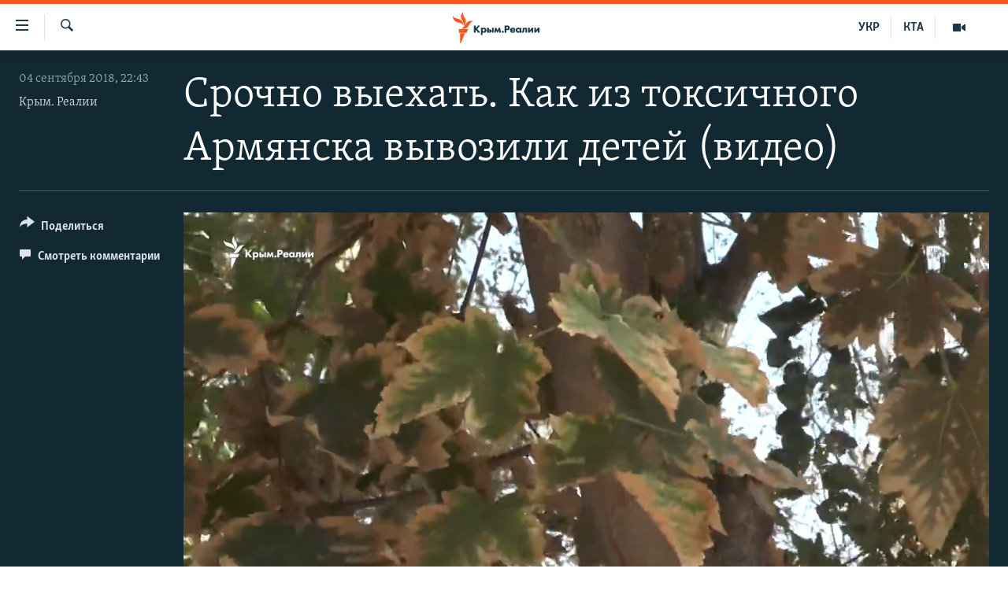

--- FILE ---
content_type: text/html; charset=utf-8
request_url: https://ru.krymr.com/a/video-armiansk-evacuacia-detey/29471955.html
body_size: 14952
content:

<!DOCTYPE html>
<html lang="ru" dir="ltr" class="no-js">
<head>
<link href="/Content/responsive/RFE/ru-CRI/RFE-ru-CRI.css?&amp;av=0.0.0.0&amp;cb=370" rel="stylesheet"/>
<script src="https://tags.krymr.com/rferl-pangea/prod/utag.sync.js"></script> <script type='text/javascript' src='https://www.youtube.com/iframe_api' async></script>
<link rel="manifest" href="/manifest.json">
<script type="text/javascript">
//a general 'js' detection, must be on top level in <head>, due to CSS performance
document.documentElement.className = "js";
var cacheBuster = "370";
var appBaseUrl = "/";
var imgEnhancerBreakpoints = [0, 144, 256, 408, 650, 1023, 1597];
var isLoggingEnabled = false;
var isPreviewPage = false;
var isLivePreviewPage = false;
if (!isPreviewPage) {
window.RFE = window.RFE || {};
window.RFE.cacheEnabledByParam = window.location.href.indexOf('nocache=1') === -1;
const url = new URL(window.location.href);
const params = new URLSearchParams(url.search);
// Remove the 'nocache' parameter
params.delete('nocache');
// Update the URL without the 'nocache' parameter
url.search = params.toString();
window.history.replaceState(null, '', url.toString());
} else {
window.addEventListener('load', function() {
const links = window.document.links;
for (let i = 0; i < links.length; i++) {
links[i].href = '#';
links[i].target = '_self';
}
})
}
var pwaEnabled = true;
var swCacheDisabled;
</script>
<meta charset="utf-8" />
<title>Срочно выехать. Как из токсичного Армянска вывозили детей (видео)</title>
<meta name="description" content="в Армянске сообщили о закрытии завода &#171;Крымский титан&#187; и в этот же день начался организованные вывоз детей" />
<meta name="keywords" content=", эвакуация детей, ситуация в Армянске, эвакуация в армянске, токсичный выброс, ядовитый воздух" />
<meta name="viewport" content="width=device-width, initial-scale=1.0" />
<meta http-equiv="X-UA-Compatible" content="IE=edge" />
<meta name="robots" content="max-image-preview:large"><meta name="msvalidate.01" content="06EF19F813911814478D52A8EAF58195" />
<meta name="yandex-verification" content="c6d6cc3982c8d473" />
<meta name="google-site-verification" content="iz1aMHZsBgjRN9F870HDdgr4VpDkfmIi7LiIZNcisUQ" />
<meta property="fb:pages" content="283941958441966" />
<link href="https://ru.krymr.com/a/video-armiansk-evacuacia-detey/29471955.html" rel="canonical" />
<meta name="apple-mobile-web-app-title" content="Крым.Реалии" />
<meta name="apple-mobile-web-app-status-bar-style" content="black" />
<meta name="apple-itunes-app" content="app-id=1561597038, app-argument=//29471955.ltr" />
<meta content="Срочно выехать. Как из токсичного Армянска вывозили детей " property="og:title" />
<meta content="в Армянске сообщили о закрытии завода «Крымский титан» и в этот же день начался организованные вывоз детей" property="og:description" />
<meta content="video.other" property="og:type" />
<meta content="https://ru.krymr.com/a/video-armiansk-evacuacia-detey/29471955.html" property="og:url" />
<meta content="Крым.Реалии" property="og:site_name" />
<meta content="https://www.facebook.com/krymrealii" property="article:publisher" />
<meta content="https://gdb.rferl.org/0102e960-e754-4545-a4cf-83c587b02b61_w1200_h630.jpg" property="og:image" />
<meta content="1200" property="og:image:width" />
<meta content="630" property="og:image:height" />
<meta content="582979245185328" property="fb:app_id" />
<meta content="Крым. Реалии" name="Author" />
<meta content="player" name="twitter:card" />
<meta content="@krymrealii" name="twitter:site" />
<meta content="https://ru.krymr.com/embed/player/article/29471955.html" name="twitter:player" />
<meta content="435" name="twitter:player:width" />
<meta content="314" name="twitter:player:height" />
<meta content="https://rfe-video-ns.akamaized.net/pangeavideo/2018/09/1/1e/1ef8ec47-cde2-49bc-a5f1-dada53d03580.mp4" name="twitter:player:stream" />
<meta content="video/mp4; codecs=&quot;h264&quot;" name="twitter:player:stream:content_type" />
<meta content="Срочно выехать. Как из токсичного Армянска вывозили детей " name="twitter:title" />
<meta content="в Армянске сообщили о закрытии завода «Крымский титан» и в этот же день начался организованные вывоз детей" name="twitter:description" />
<link rel="amphtml" href="https://ru.krymr.com/amp/video-armiansk-evacuacia-detey/29471955.html" />
<script type="application/ld+json">{"duration":"PT2M23S","uploadDate":"2018-09-04 19:43:00Z","embedUrl":"https://ru.krymr.com/embed/player/article/29471955.html","headline":"Срочно выехать. Как из токсичного Армянска вывозили детей ","inLanguage":"ru-CRI","keywords":"эвакуация детей, ситуация в Армянске, эвакуация в армянске, токсичный выброс, ядовитый воздух","author":{"@type":"Person","url":"https://ru.krymr.com/author/крым-реалии/rbb_qm","description":"","image":{"@type":"ImageObject"},"name":"Крым. Реалии"},"datePublished":"2018-09-04 19:43:00Z","dateModified":"2018-09-04 19:43:00Z","publisher":{"logo":{"width":512,"height":220,"@type":"ImageObject","url":"https://ru.krymr.com/Content/responsive/RFE/ru-CRI/img/logo.png"},"@type":"Organization","url":"https://ru.krymr.com","sameAs":["https://facebook.com/krymrealii","https://twitter.com/krymrealii","https://www.youtube.com/channel/UCTxc3zFdloSLhqPd6mfIMKA","https://www.instagram.com/krymrealii/","https://t.me/krymrealii","https://soundcloud.com/podcasts-krym-realii"],"name":"Крым.Реалии","alternateName":"Крым Реалии"},"thumbnailUrl":"https://gdb.rferl.org/1ef8ec47-cde2-49bc-a5f1-dada53d03580_tv_w1080_h608.jpg","@context":"https://schema.org","@type":"VideoObject","mainEntityOfPage":"https://ru.krymr.com/a/video-armiansk-evacuacia-detey/29471955.html","url":"https://ru.krymr.com/a/video-armiansk-evacuacia-detey/29471955.html","description":"в Армянске сообщили о закрытии завода «Крымский титан» и в этот же день начался организованные вывоз детей","image":{"width":1080,"height":608,"@type":"ImageObject","url":"https://gdb.rferl.org/0102e960-e754-4545-a4cf-83c587b02b61_w1080_h608.jpg"},"name":"Срочно выехать. Как из токсичного Армянска вывозили детей (видео)"}</script>
<script src="/Scripts/responsive/infographics.b?v=dVbZ-Cza7s4UoO3BqYSZdbxQZVF4BOLP5EfYDs4kqEo1&amp;av=0.0.0.0&amp;cb=370"></script>
<script src="/Scripts/responsive/loader.b?v=Q26XNwrL6vJYKjqFQRDnx01Lk2pi1mRsuLEaVKMsvpA1&amp;av=0.0.0.0&amp;cb=370"></script>
<link rel="icon" type="image/svg+xml" href="/Content/responsive/RFE/img/webApp/favicon.svg" />
<link rel="alternate icon" href="/Content/responsive/RFE/img/webApp/favicon.ico" />
<link rel="mask-icon" color="#ea6903" href="/Content/responsive/RFE/img/webApp/favicon_safari.svg" />
<link rel="apple-touch-icon" sizes="152x152" href="/Content/responsive/RFE/img/webApp/ico-152x152.png" />
<link rel="apple-touch-icon" sizes="144x144" href="/Content/responsive/RFE/img/webApp/ico-144x144.png" />
<link rel="apple-touch-icon" sizes="114x114" href="/Content/responsive/RFE/img/webApp/ico-114x114.png" />
<link rel="apple-touch-icon" sizes="72x72" href="/Content/responsive/RFE/img/webApp/ico-72x72.png" />
<link rel="apple-touch-icon-precomposed" href="/Content/responsive/RFE/img/webApp/ico-57x57.png" />
<link rel="icon" sizes="192x192" href="/Content/responsive/RFE/img/webApp/ico-192x192.png" />
<link rel="icon" sizes="128x128" href="/Content/responsive/RFE/img/webApp/ico-128x128.png" />
<meta name="msapplication-TileColor" content="#ffffff" />
<meta name="msapplication-TileImage" content="/Content/responsive/RFE/img/webApp/ico-144x144.png" />
<link rel="preload" href="/Content/responsive/fonts/Skolar-Lt_Cyrl_v2.4.woff" type="font/woff" as="font" crossorigin="anonymous" />
<link rel="alternate" type="application/rss+xml" title="RFE/RL - Top Stories [RSS]" href="/api/" />
<link rel="sitemap" type="application/rss+xml" href="/sitemap.xml" />
</head>
<body class=" nav-no-loaded cc_theme pg-media js-category-to-nav pg-video nojs-images ">
<script type="text/javascript" >
var analyticsData = {url:"https://ru.krymr.com/a/video-armiansk-evacuacia-detey/29471955.html",property_id:"507",article_uid:"29471955",page_title:"Срочно выехать. Как из токсичного Армянска вывозили детей (видео)",page_type:"video",content_type:"video",subcontent_type:"video",last_modified:"2018-09-04 19:43:00Z",pub_datetime:"2018-09-04 19:43:00Z",pub_year:"2018",pub_month:"09",pub_day:"04",pub_hour:"19",pub_weekday:"Tuesday",section:"video",english_section:"",byline:"Крым. Реалии",categories:"",tags:"эвакуация детей;ситуация в армянске;эвакуация в армянске;токсичный выброс;ядовитый воздух",domain:"ru.krymr.com",language:"Russian",language_service:"RFERL Crimea",platform:"web",copied:"no",copied_article:"",copied_title:"",runs_js:"Yes",cms_release:"8.44.0.0.370",enviro_type:"prod",slug:"video-armiansk-evacuacia-detey",entity:"RFE",short_language_service:"CRI",platform_short:"W",page_name:"Срочно выехать. Как из токсичного Армянска вывозили детей (видео)"};
</script>
<noscript><iframe src="https://www.googletagmanager.com/ns.html?id=GTM-WXZBPZ" height="0" width="0" style="display:none;visibility:hidden"></iframe></noscript><script type="text/javascript" data-cookiecategory="analytics">
var gtmEventObject = Object.assign({}, analyticsData, {event: 'page_meta_ready'});window.dataLayer = window.dataLayer || [];window.dataLayer.push(gtmEventObject);
if (top.location === self.location) { //if not inside of an IFrame
var renderGtm = "true";
if (renderGtm === "true") {
(function(w,d,s,l,i){w[l]=w[l]||[];w[l].push({'gtm.start':new Date().getTime(),event:'gtm.js'});var f=d.getElementsByTagName(s)[0],j=d.createElement(s),dl=l!='dataLayer'?'&l='+l:'';j.async=true;j.src='//www.googletagmanager.com/gtm.js?id='+i+dl;f.parentNode.insertBefore(j,f);})(window,document,'script','dataLayer','GTM-WXZBPZ');
}
}
</script>
<!--Analytics tag js version start-->
<script type="text/javascript" data-cookiecategory="analytics">
var utag_data = Object.assign({}, analyticsData, {});
if(typeof(TealiumTagFrom)==='function' && typeof(TealiumTagSearchKeyword)==='function') {
var utag_from=TealiumTagFrom();var utag_searchKeyword=TealiumTagSearchKeyword();
if(utag_searchKeyword!=null && utag_searchKeyword!=='' && utag_data["search_keyword"]==null) utag_data["search_keyword"]=utag_searchKeyword;if(utag_from!=null && utag_from!=='') utag_data["from"]=TealiumTagFrom();}
if(window.top!== window.self&&utag_data.page_type==="snippet"){utag_data.page_type = 'iframe';}
try{if(window.top!==window.self&&window.self.location.hostname===window.top.location.hostname){utag_data.platform = 'self-embed';utag_data.platform_short = 'se';}}catch(e){if(window.top!==window.self&&window.self.location.search.includes("platformType=self-embed")){utag_data.platform = 'cross-promo';utag_data.platform_short = 'cp';}}
(function(a,b,c,d){ a="https://tags.krymr.com/rferl-pangea/prod/utag.js"; b=document;c="script";d=b.createElement(c);d.src=a;d.type="text/java"+c;d.async=true; a=b.getElementsByTagName(c)[0];a.parentNode.insertBefore(d,a); })();
</script>
<!--Analytics tag js version end-->
<!-- Analytics tag management NoScript -->
<noscript>
<img style="position: absolute; border: none;" src="https://ssc.krymr.com/b/ss/bbgprod,bbgentityrferl/1/G.4--NS/886771219?pageName=rfe%3acri%3aw%3avideo%3a%d0%a1%d1%80%d0%be%d1%87%d0%bd%d0%be%20%d0%b2%d1%8b%d0%b5%d1%85%d0%b0%d1%82%d1%8c.%20%d0%9a%d0%b0%d0%ba%20%d0%b8%d0%b7%20%d1%82%d0%be%d0%ba%d1%81%d0%b8%d1%87%d0%bd%d0%be%d0%b3%d0%be%20%d0%90%d1%80%d0%bc%d1%8f%d0%bd%d1%81%d0%ba%d0%b0%20%d0%b2%d1%8b%d0%b2%d0%be%d0%b7%d0%b8%d0%bb%d0%b8%20%d0%b4%d0%b5%d1%82%d0%b5%d0%b9%20%28%d0%b2%d0%b8%d0%b4%d0%b5%d0%be%29&amp;c6=%d0%a1%d1%80%d0%be%d1%87%d0%bd%d0%be%20%d0%b2%d1%8b%d0%b5%d1%85%d0%b0%d1%82%d1%8c.%20%d0%9a%d0%b0%d0%ba%20%d0%b8%d0%b7%20%d1%82%d0%be%d0%ba%d1%81%d0%b8%d1%87%d0%bd%d0%be%d0%b3%d0%be%20%d0%90%d1%80%d0%bc%d1%8f%d0%bd%d1%81%d0%ba%d0%b0%20%d0%b2%d1%8b%d0%b2%d0%be%d0%b7%d0%b8%d0%bb%d0%b8%20%d0%b4%d0%b5%d1%82%d0%b5%d0%b9%20%28%d0%b2%d0%b8%d0%b4%d0%b5%d0%be%29&amp;v36=8.44.0.0.370&amp;v6=D=c6&amp;g=https%3a%2f%2fru.krymr.com%2fa%2fvideo-armiansk-evacuacia-detey%2f29471955.html&amp;c1=D=g&amp;v1=D=g&amp;events=event1&amp;c16=rferl%20crimea&amp;v16=D=c16&amp;ch=video&amp;c15=russian&amp;v15=D=c15&amp;c4=video&amp;v4=D=c4&amp;c14=29471955&amp;v14=D=c14&amp;v20=no&amp;c17=web&amp;v17=D=c17&amp;mcorgid=518abc7455e462b97f000101%40adobeorg&amp;server=ru.krymr.com&amp;pageType=D=c4&amp;ns=bbg&amp;v29=D=server&amp;v25=rfe&amp;v30=507&amp;v105=D=User-Agent " alt="analytics" width="1" height="1" /></noscript>
<!-- End of Analytics tag management NoScript -->
<!--*** Accessibility links - For ScreenReaders only ***-->
<section>
<div class="sr-only">
<h2>Доступность ссылки</h2>
<ul>
<li><a href="#content" data-disable-smooth-scroll="1">Вернуться к основному содержанию</a></li>
<li><a href="#navigation" data-disable-smooth-scroll="1">Вернутся к главной навигации</a></li>
<li><a href="#txtHeaderSearch" data-disable-smooth-scroll="1">Вернутся к поиску</a></li>
</ul>
</div>
</section>
<div dir="ltr">
<div id="page">
<aside>
<div class="ctc-message pos-fix">
<div class="ctc-message__inner">Ссылка скопирована!</div>
</div>
</aside>
<div class="hdr-20 hdr-20--big">
<div class="hdr-20__inner">
<div class="hdr-20__max pos-rel">
<div class="hdr-20__side hdr-20__side--primary d-flex">
<label data-for="main-menu-ctrl" data-switcher-trigger="true" data-switch-target="main-menu-ctrl" class="burger hdr-trigger pos-rel trans-trigger" data-trans-evt="click" data-trans-id="menu">
<span class="ico ico-close hdr-trigger__ico hdr-trigger__ico--close burger__ico burger__ico--close"></span>
<span class="ico ico-menu hdr-trigger__ico hdr-trigger__ico--open burger__ico burger__ico--open"></span>
</label>
<div class="menu-pnl pos-fix trans-target" data-switch-target="main-menu-ctrl" data-trans-id="menu">
<div class="menu-pnl__inner">
<nav class="main-nav menu-pnl__item menu-pnl__item--first">
<ul class="main-nav__list accordeon" data-analytics-tales="false" data-promo-name="link" data-location-name="nav,secnav">
<li class="main-nav__item">
<a class="main-nav__item-name main-nav__item-name--link" href="/p/6186.html" title="НОВОСТИ" data-item-name="news" >НОВОСТИ</a>
</li>
<li class="main-nav__item accordeon__item" data-switch-target="menu-item-4564">
<label class="main-nav__item-name main-nav__item-name--label accordeon__control-label" data-switcher-trigger="true" data-for="menu-item-4564">
СПЕЦПРОЕКТЫ
<span class="ico ico-chevron-down main-nav__chev"></span>
</label>
<div class="main-nav__sub-list">
<a class="main-nav__item-name main-nav__item-name--link main-nav__item-name--sub" href="https://ru.krymr.com/a/gruz-200-krym/33244443.html" title="Груз 200" >Груз 200</a>
<a class="main-nav__item-name main-nav__item-name--link main-nav__item-name--sub" href="https://www.radiosvoboda.org/a/crimea-military-bases-map/32397787.html?lang=ru" title="Карта военных объектов Крыма" >Карта военных объектов Крыма</a>
<a class="main-nav__item-name main-nav__item-name--link main-nav__item-name--sub" href="https://ru.krymr.com/p/10606.html" title="11 лет оккупации крыма. 11 историй сопротивления" >11 лет оккупации крыма. 11 историй сопротивления</a>
</div>
</li>
<li class="main-nav__item">
<a class="main-nav__item-name main-nav__item-name--link" href="/z/22224" title="ВОДА" data-item-name="crimea-water" >ВОДА</a>
</li>
<li class="main-nav__item">
<a class="main-nav__item-name main-nav__item-name--link" href="/p/7213.html" title="ИСТОРИЯ" data-item-name="history-crimea" >ИСТОРИЯ</a>
</li>
<li class="main-nav__item accordeon__item" data-switch-target="menu-item-1460">
<label class="main-nav__item-name main-nav__item-name--label accordeon__control-label" data-switcher-trigger="true" data-for="menu-item-1460">
ЕЩЕ
<span class="ico ico-chevron-down main-nav__chev"></span>
</label>
<div class="main-nav__sub-list">
<a class="main-nav__item-name main-nav__item-name--link main-nav__item-name--sub" href="/z/20287" title="Интерактив" data-item-name="v_detalyah" >Интерактив</a>
<a class="main-nav__item-name main-nav__item-name--link main-nav__item-name--sub" href="/z/19990" title="Инфографика" data-item-name="inphographics" >Инфографика</a>
<a class="main-nav__item-name main-nav__item-name--link main-nav__item-name--sub" href="https://ru.krymr.com/z/20127" title="Телепроект Крым.Реалии" >Телепроект Крым.Реалии</a>
<a class="main-nav__item-name main-nav__item-name--link main-nav__item-name--sub" href="/z/17360" title="Советы правозащитников" data-item-name="human-rights-advise" >Советы правозащитников</a>
<a class="main-nav__item-name main-nav__item-name--link main-nav__item-name--sub" href="/z/19746" title="Пропавшие без вести" data-item-name="crimea-missing" >Пропавшие без вести</a>
<a class="main-nav__item-name main-nav__item-name--link main-nav__item-name--sub" href="/a/28146624.html" title="Победителей не судят?" >Победителей не судят?</a>
<a class="main-nav__item-name main-nav__item-name--link main-nav__item-name--sub" href="/a/27575494.html" title="Крым.Непокоренный" >Крым.Непокоренный</a>
<a class="main-nav__item-name main-nav__item-name--link main-nav__item-name--sub" href="/z/17510" title="Elifbe" data-item-name="elifbe-ru" >Elifbe</a>
<a class="main-nav__item-name main-nav__item-name--link main-nav__item-name--sub" href="/z/17000" title="Украинская проблема Крыма" data-item-name="ukrainian-problems-ru" >Украинская проблема Крыма</a>
</div>
</li>
<li class="main-nav__item">
<a class="main-nav__item-name main-nav__item-name--link" href="https://www.radiosvoboda.org" title="Радіо Свобода" target="_blank" rel="noopener">Радіо Свобода</a>
</li>
<li class="main-nav__item">
<a class="main-nav__item-name main-nav__item-name--link" href="/p/8517.html" title="Как обойти блокировку" data-item-name="block" >Как обойти блокировку</a>
</li>
</ul>
</nav>
<div class="menu-pnl__item">
<a href="https://ua.krymr.com" class="menu-pnl__item-link" alt="Українською">Українською</a>
<a href="https://ktat.krymr.com" class="menu-pnl__item-link" alt="Qırımtatar">Qırımtatar</a>
</div>
<div class="menu-pnl__item menu-pnl__item--social">
<h5 class="menu-pnl__sub-head">Присоединяйтесь!</h5>
<a href="https://facebook.com/krymrealii" title="Мы в Facebook" data-analytics-text="follow_on_facebook" class="btn btn--rounded btn--social-inverted menu-pnl__btn js-social-btn btn-facebook" target="_blank" rel="noopener">
<span class="ico ico-facebook-alt ico--rounded"></span>
</a>
<a href="https://twitter.com/krymrealii" title="Мы в Twitter" data-analytics-text="follow_on_twitter" class="btn btn--rounded btn--social-inverted menu-pnl__btn js-social-btn btn-twitter" target="_blank" rel="noopener">
<span class="ico ico-twitter ico--rounded"></span>
</a>
<a href="https://www.youtube.com/channel/UCTxc3zFdloSLhqPd6mfIMKA" title="Присоединяйтесь в Youtube" data-analytics-text="follow_on_youtube" class="btn btn--rounded btn--social-inverted menu-pnl__btn js-social-btn btn-youtube" target="_blank" rel="noopener">
<span class="ico ico-youtube ico--rounded"></span>
</a>
<a href="https://www.instagram.com/krymrealii/" title="Крым.Реалии в Instagram" data-analytics-text="follow_on_instagram" class="btn btn--rounded btn--social-inverted menu-pnl__btn js-social-btn btn-instagram" target="_blank" rel="noopener">
<span class="ico ico-instagram ico--rounded"></span>
</a>
<a href="https://news.google.com/publications/CAAqBwgKMPmikQsw1uilAw" title="Follow us on Google News" data-analytics-text="follow_on_google_news" class="btn btn--rounded btn--social-inverted menu-pnl__btn js-social-btn btn-g-news" target="_blank" rel="noopener">
<span class="ico ico-google-news ico--rounded"></span>
</a>
<a href="https://t.me/krymrealii" title="Мы в Telegram" data-analytics-text="follow_on_telegram" class="btn btn--rounded btn--social-inverted menu-pnl__btn js-social-btn btn-telegram" target="_blank" rel="noopener">
<span class="ico ico-telegram ico--rounded"></span>
</a>
</div>
<div class="menu-pnl__item">
<a href="/navigation/allsites" class="menu-pnl__item-link">
<span class="ico ico-languages "></span>
Все сайты RFE/RL
</a>
</div>
</div>
</div>
<label data-for="top-search-ctrl" data-switcher-trigger="true" data-switch-target="top-search-ctrl" class="top-srch-trigger hdr-trigger">
<span class="ico ico-close hdr-trigger__ico hdr-trigger__ico--close top-srch-trigger__ico top-srch-trigger__ico--close"></span>
<span class="ico ico-search hdr-trigger__ico hdr-trigger__ico--open top-srch-trigger__ico top-srch-trigger__ico--open"></span>
</label>
<div class="srch-top srch-top--in-header" data-switch-target="top-search-ctrl">
<div class="container">
<form action="/s" class="srch-top__form srch-top__form--in-header" id="form-topSearchHeader" method="get" role="search"><label for="txtHeaderSearch" class="sr-only">Искать</label>
<input type="text" id="txtHeaderSearch" name="k" placeholder="текст для поиска..." accesskey="s" value="" class="srch-top__input analyticstag-event" onkeydown="if (event.keyCode === 13) { FireAnalyticsTagEventOnSearch('search', $dom.get('#txtHeaderSearch')[0].value) }" />
<button title="Искать" type="submit" class="btn btn--top-srch analyticstag-event" onclick="FireAnalyticsTagEventOnSearch('search', $dom.get('#txtHeaderSearch')[0].value) ">
<span class="ico ico-search"></span>
</button></form>
</div>
</div>
<a href="/" class="main-logo-link">
<img src="/Content/responsive/RFE/ru-CRI/img/logo-compact.svg" class="main-logo main-logo--comp" alt="site logo">
<img src="/Content/responsive/RFE/ru-CRI/img/logo.svg" class="main-logo main-logo--big" alt="site logo">
</a>
</div>
<div class="hdr-20__side hdr-20__side--secondary d-flex">
<a href="/z/16909" title="Мультимедиа" class="hdr-20__secondary-item" data-item-name="video">
<span class="ico ico-video hdr-20__secondary-icon"></span>
</a>
<a href="https://ktat.krymr.com/" title="КТА" class="hdr-20__secondary-item hdr-20__secondary-item--lang" data-item-name="satellite">
КТА
</a>
<a href="https://ua.krymr.com/" title="УКР" class="hdr-20__secondary-item hdr-20__secondary-item--lang" data-item-name="satellite">
УКР
</a>
<a href="/s" title="Искать" class="hdr-20__secondary-item hdr-20__secondary-item--search" data-item-name="search">
<span class="ico ico-search hdr-20__secondary-icon hdr-20__secondary-icon--search"></span>
</a>
<div class="srch-bottom">
<form action="/s" class="srch-bottom__form d-flex" id="form-bottomSearch" method="get" role="search"><label for="txtSearch" class="sr-only">Искать</label>
<input type="search" id="txtSearch" name="k" placeholder="текст для поиска..." accesskey="s" value="" class="srch-bottom__input analyticstag-event" onkeydown="if (event.keyCode === 13) { FireAnalyticsTagEventOnSearch('search', $dom.get('#txtSearch')[0].value) }" />
<button title="Искать" type="submit" class="btn btn--bottom-srch analyticstag-event" onclick="FireAnalyticsTagEventOnSearch('search', $dom.get('#txtSearch')[0].value) ">
<span class="ico ico-search"></span>
</button></form>
</div>
</div>
<img src="/Content/responsive/RFE/ru-CRI/img/logo-print.gif" class="logo-print" alt="site logo">
<img src="/Content/responsive/RFE/ru-CRI/img/logo-print_color.png" class="logo-print logo-print--color" alt="site logo">
</div>
</div>
</div>
<script>
if (document.body.className.indexOf('pg-home') > -1) {
var nav2In = document.querySelector('.hdr-20__inner');
var nav2Sec = document.querySelector('.hdr-20__side--secondary');
var secStyle = window.getComputedStyle(nav2Sec);
if (nav2In && window.pageYOffset < 150 && secStyle['position'] !== 'fixed') {
nav2In.classList.add('hdr-20__inner--big')
}
}
</script>
<div class="c-hlights c-hlights--breaking c-hlights--no-item" data-hlight-display="mobile,desktop">
<div class="c-hlights__wrap container p-0">
<div class="c-hlights__nav">
<a role="button" href="#" title="Предыдущий">
<span class="ico ico-chevron-backward m-0"></span>
<span class="sr-only">Предыдущий</span>
</a>
<a role="button" href="#" title="Следующий">
<span class="ico ico-chevron-forward m-0"></span>
<span class="sr-only">Следующий</span>
</a>
</div>
<span class="c-hlights__label">
<span class="">Новость часа</span>
<span class="switcher-trigger">
<label data-for="more-less-1" data-switcher-trigger="true" class="switcher-trigger__label switcher-trigger__label--more p-b-0" title="Показать больше">
<span class="ico ico-chevron-down"></span>
</label>
<label data-for="more-less-1" data-switcher-trigger="true" class="switcher-trigger__label switcher-trigger__label--less p-b-0" title="Скрыть">
<span class="ico ico-chevron-up"></span>
</label>
</span>
</span>
<ul class="c-hlights__items switcher-target" data-switch-target="more-less-1">
</ul>
</div>
</div> <div id="content">
<div class="media-container">
<div class="container">
<div class="hdr-container">
<div class="row">
<div class="col-category col-xs-12 col-md-2 pull-left"></div><div class="col-title col-xs-12 col-lg-10 pull-right"> <h1 class="">
Срочно выехать. Как из токсичного Армянска вывозили детей (видео)
</h1>
</div><div class="col-publishing-details col-xs-12 col-md-2 pull-left"> <div class="publishing-details ">
<div class="published">
<span class="date" >
<time pubdate="pubdate" datetime="2018-09-04T22:43:00+02:00">
04 сентября 2018, 22:43
</time>
</span>
</div>
<div class="links">
<ul class="links__list links__list--column">
<li class="links__item">
<a class="links__item-link" href="/author/крым-реалии/rbb_qm" title="Крым. Реалии">Крым. Реалии</a>
</li>
</ul>
</div>
</div>
</div><div class="col-lg-12 separator"> <div class="separator">
<hr class="title-line" />
</div>
</div><div class="col-multimedia col-xs-12 col-md-10 pull-right"> <div class="media-pholder media-pholder--video ">
<div class="c-sticky-container" data-poster="https://gdb.rferl.org/1ef8ec47-cde2-49bc-a5f1-dada53d03580_tv_w250_r1.jpg">
<div class="c-sticky-element" data-sp_api="pangea-video" data-persistent data-persistent-browse-out >
<div class="c-mmp c-mmp--enabled c-mmp--loading c-mmp--video c-mmp--detail c-mmp--has-poster c-sticky-element__swipe-el"
data-player_id="" data-title="Срочно выехать. Как из токсичного Армянска вывозили детей (видео)" data-hide-title="False"
data-breakpoint_s="320" data-breakpoint_m="640" data-breakpoint_l="992"
data-hlsjs-src="/Scripts/responsive/hls.b"
data-bypass-dash-for-vod="true"
data-bypass-dash-for-live-video="true"
data-bypass-dash-for-live-audio="true"
id="player29471955">
<div class="c-mmp__poster js-poster c-mmp__poster--video">
<img src="https://gdb.rferl.org/1ef8ec47-cde2-49bc-a5f1-dada53d03580_tv_w250_r1.jpg" alt="Срочно выехать. Как из токсичного Армянска вывозили детей (видео)" title="Срочно выехать. Как из токсичного Армянска вывозили детей (видео)" class="c-mmp__poster-image-h" />
</div>
<a class="c-mmp__fallback-link" href="https://rfe-video-ns.akamaized.net/pangeavideo/2018/09/1/1e/1ef8ec47-cde2-49bc-a5f1-dada53d03580_hq.mp4">
<span class="c-mmp__fallback-link-icon">
<span class="ico ico-play"></span>
</span>
</a>
<div class="c-spinner">
<img src="/Content/responsive/img/player-spinner.png" alt="пожалуйста, подождите" title="пожалуйста, подождите" />
</div>
<span class="c-mmp__big_play_btn js-btn-play-big">
<span class="ico ico-play"></span>
</span>
<div class="c-mmp__player">
<video src="https://rfe-video-ns.akamaized.net/pangeavideo/2018/09/1/1e/1ef8ec47-cde2-49bc-a5f1-dada53d03580_hq.mp4" data-fallbacksrc="https://rfe-video-ns.akamaized.net/pangeavideo/2018/09/1/1e/1ef8ec47-cde2-49bc-a5f1-dada53d03580.mp4" data-fallbacktype="video/mp4" data-type="video/mp4" data-info="Auto" data-sources="[{&quot;AmpSrc&quot;:&quot;https://rfe-video-ns.akamaized.net/pangeavideo/2018/09/1/1e/1ef8ec47-cde2-49bc-a5f1-dada53d03580_mobile.mp4&quot;,&quot;Src&quot;:&quot;https://rfe-video-ns.akamaized.net/pangeavideo/2018/09/1/1e/1ef8ec47-cde2-49bc-a5f1-dada53d03580_mobile.mp4&quot;,&quot;Type&quot;:&quot;video/mp4&quot;,&quot;DataInfo&quot;:&quot;270p&quot;,&quot;Url&quot;:null,&quot;BlockAutoTo&quot;:null,&quot;BlockAutoFrom&quot;:null},{&quot;AmpSrc&quot;:&quot;https://rfe-video-ns.akamaized.net/pangeavideo/2018/09/1/1e/1ef8ec47-cde2-49bc-a5f1-dada53d03580.mp4&quot;,&quot;Src&quot;:&quot;https://rfe-video-ns.akamaized.net/pangeavideo/2018/09/1/1e/1ef8ec47-cde2-49bc-a5f1-dada53d03580.mp4&quot;,&quot;Type&quot;:&quot;video/mp4&quot;,&quot;DataInfo&quot;:&quot;360p&quot;,&quot;Url&quot;:null,&quot;BlockAutoTo&quot;:null,&quot;BlockAutoFrom&quot;:null},{&quot;AmpSrc&quot;:&quot;https://rfe-video-ns.akamaized.net/pangeavideo/2018/09/1/1e/1ef8ec47-cde2-49bc-a5f1-dada53d03580_hq.mp4&quot;,&quot;Src&quot;:&quot;https://rfe-video-ns.akamaized.net/pangeavideo/2018/09/1/1e/1ef8ec47-cde2-49bc-a5f1-dada53d03580_hq.mp4&quot;,&quot;Type&quot;:&quot;video/mp4&quot;,&quot;DataInfo&quot;:&quot;720p&quot;,&quot;Url&quot;:null,&quot;BlockAutoTo&quot;:null,&quot;BlockAutoFrom&quot;:null},{&quot;AmpSrc&quot;:&quot;https://rfe-video-ns.akamaized.net/pangeavideo/2018/09/1/1e/1ef8ec47-cde2-49bc-a5f1-dada53d03580_fullhd.mp4&quot;,&quot;Src&quot;:&quot;https://rfe-video-ns.akamaized.net/pangeavideo/2018/09/1/1e/1ef8ec47-cde2-49bc-a5f1-dada53d03580_fullhd.mp4&quot;,&quot;Type&quot;:&quot;video/mp4&quot;,&quot;DataInfo&quot;:&quot;1080p&quot;,&quot;Url&quot;:null,&quot;BlockAutoTo&quot;:null,&quot;BlockAutoFrom&quot;:null}]" data-pub_datetime="2018-09-04 19:43:00Z" data-lt-on-play="0" data-lt-url="" data-autoplay data-preload webkit-playsinline="webkit-playsinline" playsinline="playsinline" style="width:100%; height:100%" title="Срочно выехать. Как из токсичного Армянска вывозили детей (видео)" data-aspect-ratio="640/360" data-sdkadaptive="true" data-sdkamp="false" data-sdktitle="Срочно выехать. Как из токсичного Армянска вывозили детей (видео)" data-sdkvideo="html5" data-sdkid="29471955" data-sdktype="Video ondemand">
</video>
</div>
<div class="c-mmp__overlay c-mmp__overlay--title c-mmp__overlay--partial c-mmp__overlay--disabled c-mmp__overlay--slide-from-top js-c-mmp__title-overlay">
<span class="c-mmp__overlay-actions c-mmp__overlay-actions-top js-overlay-actions">
<span class="c-mmp__overlay-actions-link c-mmp__overlay-actions-link--embed js-btn-embed-overlay" title="Embed">
<span class="c-mmp__overlay-actions-link-ico ico ico-embed-code"></span>
<span class="c-mmp__overlay-actions-link-text">Embed</span>
</span>
<span class="c-mmp__overlay-actions-link c-mmp__overlay-actions-link--close-sticky c-sticky-element__close-el" title="close">
<span class="c-mmp__overlay-actions-link-ico ico ico-close"></span>
</span>
</span>
<div class="c-mmp__overlay-title js-overlay-title">
<h5 class="c-mmp__overlay-media-title">
<a class="js-media-title-link" href="/a/video-armiansk-evacuacia-detey/29471955.html" target="_blank" rel="noopener" title="Срочно выехать. Как из токсичного Армянска вывозили детей (видео)">Срочно выехать. Как из токсичного Армянска вывозили детей (видео)</a>
</h5>
</div>
</div>
<div class="c-mmp__overlay c-mmp__overlay--sharing c-mmp__overlay--disabled c-mmp__overlay--slide-from-bottom js-c-mmp__sharing-overlay">
<span class="c-mmp__overlay-actions">
<span class="c-mmp__overlay-actions-link c-mmp__overlay-actions-link--embed js-btn-embed-overlay" title="Embed">
<span class="c-mmp__overlay-actions-link-ico ico ico-embed-code"></span>
<span class="c-mmp__overlay-actions-link-text">Embed</span>
</span>
<span class="c-mmp__overlay-actions-link c-mmp__overlay-actions-link--close js-btn-close-overlay" title="close">
<span class="c-mmp__overlay-actions-link-ico ico ico-close"></span>
</span>
</span>
<div class="c-mmp__overlay-tabs">
<div class="c-mmp__overlay-tab c-mmp__overlay-tab--disabled c-mmp__overlay-tab--slide-backward js-tab-embed-overlay" data-trigger="js-btn-embed-overlay" data-embed-source="//ru.krymr.com/embed/player/0/29471955.html?type=video" role="form">
<div class="c-mmp__overlay-body c-mmp__overlay-body--centered-vertical">
<div class="column">
<div class="c-mmp__status-msg ta-c js-message-embed-code-copied" role="tooltip">
The code has been copied to your clipboard.
</div>
<div class="c-mmp__form-group ta-c">
<input type="text" name="embed_code" class="c-mmp__input-text js-embed-code" dir="ltr" value="" readonly />
<span class="c-mmp__input-btn js-btn-copy-embed-code" title="Copy to clipboard"><span class="ico ico-content-copy"></span></span>
</div>
<hr class="c-mmp__separator-line" />
<div class="c-mmp__form-group ta-c">
<label class="c-mmp__form-inline-element">
<span class="c-mmp__form-inline-element-text" title="width">width</span>
<input type="text" title="width" value="640" data-default="640" dir="ltr" name="embed_width" class="ta-c c-mmp__input-text c-mmp__input-text--xs js-video-embed-width" aria-live="assertive" />
<span class="c-mmp__input-suffix">px</span>
</label>
<label class="c-mmp__form-inline-element">
<span class="c-mmp__form-inline-element-text" title="height">height</span>
<input type="text" title="height" value="360" data-default="360" dir="ltr" name="embed_height" class="ta-c c-mmp__input-text c-mmp__input-text--xs js-video-embed-height" aria-live="assertive" />
<span class="c-mmp__input-suffix">px</span>
</label>
</div>
</div>
</div>
</div>
<div class="c-mmp__overlay-tab c-mmp__overlay-tab--disabled c-mmp__overlay-tab--slide-forward js-tab-sharing-overlay" data-trigger="js-btn-sharing-overlay" role="form">
<div class="c-mmp__overlay-body c-mmp__overlay-body--centered-vertical">
<div class="column">
<div class="not-apply-to-sticky audio-fl-bwd">
<aside class="player-content-share share share--mmp" role="complementary"
data-share-url="https://ru.krymr.com/a/29471955.html" data-share-title="Срочно выехать. Как из токсичного Армянска вывозили детей (видео)" data-share-text="">
<ul class="share__list">
<li class="share__item">
<a href="https://facebook.com/sharer.php?u=https%3a%2f%2fru.krymr.com%2fa%2f29471955.html"
data-analytics-text="share_on_facebook"
title="Facebook" target="_blank"
class="btn bg-transparent js-social-btn">
<span class="ico ico-facebook fs_xl "></span>
</a>
</li>
<li class="share__item">
<a href="https://twitter.com/share?url=https%3a%2f%2fru.krymr.com%2fa%2f29471955.html&amp;text=%d0%a1%d1%80%d0%be%d1%87%d0%bd%d0%be+%d0%b2%d1%8b%d0%b5%d1%85%d0%b0%d1%82%d1%8c.+%d0%9a%d0%b0%d0%ba+%d0%b8%d0%b7+%d1%82%d0%be%d0%ba%d1%81%d0%b8%d1%87%d0%bd%d0%be%d0%b3%d0%be+%d0%90%d1%80%d0%bc%d1%8f%d0%bd%d1%81%d0%ba%d0%b0+%d0%b2%d1%8b%d0%b2%d0%be%d0%b7%d0%b8%d0%bb%d0%b8+%d0%b4%d0%b5%d1%82%d0%b5%d0%b9+(%d0%b2%d0%b8%d0%b4%d0%b5%d0%be)"
data-analytics-text="share_on_twitter"
title="X (Twitter)" target="_blank"
class="btn bg-transparent js-social-btn">
<span class="ico ico-twitter fs_xl "></span>
</a>
</li>
<li class="share__item">
<a href="/a/29471955.html" title="Share this media" class="btn bg-transparent" target="_blank" rel="noopener">
<span class="ico ico-ellipsis fs_xl "></span>
</a>
</li>
</ul>
</aside>
</div>
<hr class="c-mmp__separator-line audio-fl-bwd xs-hidden s-hidden" />
<div class="c-mmp__status-msg ta-c js-message-share-url-copied" role="tooltip">
The URL has been copied to your clipboard
</div>
<div class="c-mmp__form-group ta-c audio-fl-bwd xs-hidden s-hidden">
<input type="text" name="share_url" class="c-mmp__input-text js-share-url" value="https://ru.krymr.com/a/video-armiansk-evacuacia-detey/29471955.html" dir="ltr" readonly />
<span class="c-mmp__input-btn js-btn-copy-share-url" title="Copy to clipboard"><span class="ico ico-content-copy"></span></span>
</div>
</div>
</div>
</div>
</div>
</div>
<div class="c-mmp__overlay c-mmp__overlay--settings c-mmp__overlay--disabled c-mmp__overlay--slide-from-bottom js-c-mmp__settings-overlay">
<span class="c-mmp__overlay-actions">
<span class="c-mmp__overlay-actions-link c-mmp__overlay-actions-link--close js-btn-close-overlay" title="close">
<span class="c-mmp__overlay-actions-link-ico ico ico-close"></span>
</span>
</span>
<div class="c-mmp__overlay-body c-mmp__overlay-body--centered-vertical">
<div class="column column--scrolling js-sources"></div>
</div>
</div>
<div class="c-mmp__overlay c-mmp__overlay--disabled js-c-mmp__disabled-overlay">
<div class="c-mmp__overlay-body c-mmp__overlay-body--centered-vertical">
<div class="column">
<p class="ta-c"><span class="ico ico-clock"></span>No media source currently available</p>
</div>
</div>
</div>
<div class="c-mmp__cpanel-container js-cpanel-container">
<div class="c-mmp__cpanel c-mmp__cpanel--hidden">
<div class="c-mmp__cpanel-playback-controls">
<span class="c-mmp__cpanel-btn c-mmp__cpanel-btn--play js-btn-play" title="play">
<span class="ico ico-play m-0"></span>
</span>
<span class="c-mmp__cpanel-btn c-mmp__cpanel-btn--pause js-btn-pause" title="pause">
<span class="ico ico-pause m-0"></span>
</span>
</div>
<div class="c-mmp__cpanel-progress-controls">
<span class="c-mmp__cpanel-progress-controls-current-time js-current-time" dir="ltr">0:00</span>
<span class="c-mmp__cpanel-progress-controls-duration js-duration" dir="ltr">
0:02:23
</span>
<span class="c-mmp__indicator c-mmp__indicator--horizontal" dir="ltr">
<span class="c-mmp__indicator-lines js-progressbar">
<span class="c-mmp__indicator-line c-mmp__indicator-line--range js-playback-range" style="width:100%"></span>
<span class="c-mmp__indicator-line c-mmp__indicator-line--buffered js-playback-buffered" style="width:0%"></span>
<span class="c-mmp__indicator-line c-mmp__indicator-line--tracked js-playback-tracked" style="width:0%"></span>
<span class="c-mmp__indicator-line c-mmp__indicator-line--played js-playback-played" style="width:0%"></span>
<span class="c-mmp__indicator-line c-mmp__indicator-line--live js-playback-live"><span class="strip"></span></span>
<span class="c-mmp__indicator-btn ta-c js-progressbar-btn">
<button class="c-mmp__indicator-btn-pointer" type="button"></button>
</span>
<span class="c-mmp__badge c-mmp__badge--tracked-time c-mmp__badge--hidden js-progressbar-indicator-badge" dir="ltr" style="left:0%">
<span class="c-mmp__badge-text js-progressbar-indicator-badge-text">0:00</span>
</span>
</span>
</span>
</div>
<div class="c-mmp__cpanel-additional-controls">
<span class="c-mmp__cpanel-additional-controls-volume js-volume-controls">
<span class="c-mmp__cpanel-btn c-mmp__cpanel-btn--volume js-btn-volume" title="volume">
<span class="ico ico-volume-unmuted m-0"></span>
</span>
<span class="c-mmp__indicator c-mmp__indicator--vertical js-volume-panel" dir="ltr">
<span class="c-mmp__indicator-lines js-volumebar">
<span class="c-mmp__indicator-line c-mmp__indicator-line--range js-volume-range" style="height:100%"></span>
<span class="c-mmp__indicator-line c-mmp__indicator-line--volume js-volume-level" style="height:0%"></span>
<span class="c-mmp__indicator-slider">
<span class="c-mmp__indicator-btn ta-c c-mmp__indicator-btn--hidden js-volumebar-btn">
<button class="c-mmp__indicator-btn-pointer" type="button"></button>
</span>
</span>
</span>
</span>
</span>
<div class="c-mmp__cpanel-additional-controls-settings js-settings-controls">
<span class="c-mmp__cpanel-btn c-mmp__cpanel-btn--settings-overlay js-btn-settings-overlay" title="source switch">
<span class="ico ico-settings m-0"></span>
</span>
<span class="c-mmp__cpanel-btn c-mmp__cpanel-btn--settings-expand js-btn-settings-expand" title="source switch">
<span class="ico ico-settings m-0"></span>
</span>
<div class="c-mmp__expander c-mmp__expander--sources js-c-mmp__expander--sources">
<div class="c-mmp__expander-content js-sources"></div>
</div>
</div>
<a href="/embed/player/Article/29471955.html?type=video&amp;FullScreenMode=True" target="_blank" rel="noopener" class="c-mmp__cpanel-btn c-mmp__cpanel-btn--fullscreen js-btn-fullscreen" title="fullscreen">
<span class="ico ico-fullscreen m-0"></span>
</a>
</div>
</div>
</div>
</div>
</div>
</div>
<div class="media-download">
<div class="simple-menu">
<span class="handler">
<span class="ico ico-download"></span>
<span class="label">Загрузить</span>
<span class="ico ico-chevron-down"></span>
</span>
<div class="inner">
<ul class="subitems">
<li class="subitem">
<a href="https://rfe-video-ns.akamaized.net/pangeavideo/2018/09/1/1e/1ef8ec47-cde2-49bc-a5f1-dada53d03580_mobile.mp4?download=1" title="270p | 6,9MB" class="handler"
onclick="FireAnalyticsTagEventOnDownload(this, 'video', 29471955, 'Срочно выехать. Как из токсичного Армянска вывозили детей (видео)', null, 'Крым. Реалии', '2018', '09', '04')">
270p | 6,9MB
</a>
</li>
<li class="subitem">
<a href="https://rfe-video-ns.akamaized.net/pangeavideo/2018/09/1/1e/1ef8ec47-cde2-49bc-a5f1-dada53d03580.mp4?download=1" title="360p | 12,1MB" class="handler"
onclick="FireAnalyticsTagEventOnDownload(this, 'video', 29471955, 'Срочно выехать. Как из токсичного Армянска вывозили детей (видео)', null, 'Крым. Реалии', '2018', '09', '04')">
360p | 12,1MB
</a>
</li>
<li class="subitem">
<a href="https://rfe-video-ns.akamaized.net/pangeavideo/2018/09/1/1e/1ef8ec47-cde2-49bc-a5f1-dada53d03580_hq.mp4?download=1" title="720p | 26,1MB" class="handler"
onclick="FireAnalyticsTagEventOnDownload(this, 'video', 29471955, 'Срочно выехать. Как из токсичного Армянска вывозили детей (видео)', null, 'Крым. Реалии', '2018', '09', '04')">
720p | 26,1MB
</a>
</li>
<li class="subitem">
<a href="https://rfe-video-ns.akamaized.net/pangeavideo/2018/09/1/1e/1ef8ec47-cde2-49bc-a5f1-dada53d03580_fullhd.mp4?download=1" title="1080p | 59,0MB" class="handler"
onclick="FireAnalyticsTagEventOnDownload(this, 'video', 29471955, 'Срочно выехать. Как из токсичного Армянска вывозили детей (видео)', null, 'Крым. Реалии', '2018', '09', '04')">
1080p | 59,0MB
</a>
</li>
</ul>
</div>
</div>
</div>
<div class="intro m-t-md" >
<p >4 сентября власти Крыма объявили о закрытии завода &#171;Крымский титан&#187;, кислотонакопитель которого, по предварительным данным иследований, и стал причиной токсических выбросов на Севере Крыма. В этот же день начался организованные вывоз детей. Подконтрольный России глава Крыма Сергей Аксенов называет это не эвакуацией, а &#171;предупредительными целями&#187;. Корреспонденты Крым.Реалии побывали в Армянске, пообщались с местными жителями и узнали, что происходит в городе около админграницы на самом деле.
Жители севера Крыма продолжают жаловаться на ухудшение самочувствия, едкий запах в воздухе, першение в горле, особенно в вечернее время после выбросов, которые произошли в ночь с 23 на 24 августа. Позже власти Крыма объявили, что концентрация вредных веществ в воздухе на севере полуострова превысила допустимую норму, в связи с этим на две недели приостановили работу завода &#171;Крымский титан&#187;.</p>
</div>
</div>
</div><div class="col-xs-12 col-md-2 pull-left article-share pos-rel"> <div class="share--box">
<div class="sticky-share-container" style="display:none">
<div class="container">
<a href="https://ru.krymr.com" id="logo-sticky-share">&nbsp;</a>
<div class="pg-title pg-title--sticky-share">
Срочно выехать. Как из токсичного Армянска вывозили детей (видео)
</div>
<div class="sticked-nav-actions">
<!--This part is for sticky navigation display-->
<p class="buttons link-content-sharing p-0 ">
<button class="btn btn--link btn-content-sharing p-t-0 " id="btnContentSharing" value="text" role="Button" type="" title="поделиться в других соцсетях">
<span class="ico ico-share ico--l"></span>
<span class="btn__text ">
Поделиться
</span>
</button>
</p>
<aside class="content-sharing js-content-sharing js-content-sharing--apply-sticky content-sharing--sticky"
role="complementary"
data-share-url="https://ru.krymr.com/a/video-armiansk-evacuacia-detey/29471955.html" data-share-title="Срочно выехать. Как из токсичного Армянска вывозили детей (видео)" data-share-text="4 сентября власти Крыма объявили о закрытии завода &#171;Крымский титан&#187;, кислотонакопитель которого, по предварительным данным иследований, и стал причиной токсических выбросов на Севере Крыма. В этот же день начался организованные вывоз детей. Подконтрольный России глава Крыма Сергей Аксенов называет это не эвакуацией, а &#171;предупредительными целями&#187;. Корреспонденты Крым.Реалии побывали в Армянске, пообщались с местными жителями и узнали, что происходит в городе около админграницы на самом деле.
Жители севера Крыма продолжают жаловаться на ухудшение самочувствия, едкий запах в воздухе, першение в горле, особенно в вечернее время после выбросов, которые произошли в ночь с 23 на 24 августа. Позже власти Крыма объявили, что концентрация вредных веществ в воздухе на севере полуострова превысила допустимую норму, в связи с этим на две недели приостановили работу завода &#171;Крымский титан&#187;.">
<div class="content-sharing__popover">
<h6 class="content-sharing__title">Поделиться</h6>
<button href="#close" id="btnCloseSharing" class="btn btn--text-like content-sharing__close-btn">
<span class="ico ico-close ico--l"></span>
</button>
<ul class="content-sharing__list">
<li class="content-sharing__item">
<div class="ctc ">
<input type="text" class="ctc__input" readonly="readonly">
<a href="" js-href="https://ru.krymr.com/a/video-armiansk-evacuacia-detey/29471955.html" class="content-sharing__link ctc__button">
<span class="ico ico-copy-link ico--rounded ico--s"></span>
<span class="content-sharing__link-text">Копировать ссылку</span>
</a>
</div>
</li>
<li class="content-sharing__item">
<a href="https://facebook.com/sharer.php?u=https%3a%2f%2fru.krymr.com%2fa%2fvideo-armiansk-evacuacia-detey%2f29471955.html"
data-analytics-text="share_on_facebook"
title="Facebook" target="_blank"
class="content-sharing__link js-social-btn">
<span class="ico ico-facebook ico--rounded ico--s"></span>
<span class="content-sharing__link-text">Facebook</span>
</a>
</li>
<li class="content-sharing__item">
<a href="https://twitter.com/share?url=https%3a%2f%2fru.krymr.com%2fa%2fvideo-armiansk-evacuacia-detey%2f29471955.html&amp;text=%d0%a1%d1%80%d0%be%d1%87%d0%bd%d0%be+%d0%b2%d1%8b%d0%b5%d1%85%d0%b0%d1%82%d1%8c.+%d0%9a%d0%b0%d0%ba+%d0%b8%d0%b7+%d1%82%d0%be%d0%ba%d1%81%d0%b8%d1%87%d0%bd%d0%be%d0%b3%d0%be+%d0%90%d1%80%d0%bc%d1%8f%d0%bd%d1%81%d0%ba%d0%b0+%d0%b2%d1%8b%d0%b2%d0%be%d0%b7%d0%b8%d0%bb%d0%b8+%d0%b4%d0%b5%d1%82%d0%b5%d0%b9+"
data-analytics-text="share_on_twitter"
title="X (Twitter)" target="_blank"
class="content-sharing__link js-social-btn">
<span class="ico ico-twitter ico--rounded ico--s"></span>
<span class="content-sharing__link-text">X (Twitter)</span>
</a>
</li>
<li class="content-sharing__item">
<a href="https://telegram.me/share/url?url=https%3a%2f%2fru.krymr.com%2fa%2fvideo-armiansk-evacuacia-detey%2f29471955.html"
data-analytics-text="share_on_telegram"
title="Telegram" target="_blank"
class="content-sharing__link js-social-btn">
<span class="ico ico-telegram ico--rounded ico--s"></span>
<span class="content-sharing__link-text">Telegram</span>
</a>
</li>
<li class="content-sharing__item">
<a href="mailto:?body=https%3a%2f%2fru.krymr.com%2fa%2fvideo-armiansk-evacuacia-detey%2f29471955.html&amp;subject=Срочно выехать. Как из токсичного Армянска вывозили детей "
title="Email"
class="content-sharing__link ">
<span class="ico ico-email ico--rounded ico--s"></span>
<span class="content-sharing__link-text">Email</span>
</a>
</li>
</ul>
</div>
</aside>
</div>
</div>
</div>
<div class="links">
<p class="buttons link-content-sharing p-0 ">
<button class="btn btn--link btn-content-sharing p-t-0 " id="btnContentSharing" value="text" role="Button" type="" title="поделиться в других соцсетях">
<span class="ico ico-share ico--l"></span>
<span class="btn__text ">
Поделиться
</span>
</button>
</p>
<aside class="content-sharing js-content-sharing " role="complementary"
data-share-url="https://ru.krymr.com/a/video-armiansk-evacuacia-detey/29471955.html" data-share-title="Срочно выехать. Как из токсичного Армянска вывозили детей (видео)" data-share-text="4 сентября власти Крыма объявили о закрытии завода &#171;Крымский титан&#187;, кислотонакопитель которого, по предварительным данным иследований, и стал причиной токсических выбросов на Севере Крыма. В этот же день начался организованные вывоз детей. Подконтрольный России глава Крыма Сергей Аксенов называет это не эвакуацией, а &#171;предупредительными целями&#187;. Корреспонденты Крым.Реалии побывали в Армянске, пообщались с местными жителями и узнали, что происходит в городе около админграницы на самом деле.
Жители севера Крыма продолжают жаловаться на ухудшение самочувствия, едкий запах в воздухе, першение в горле, особенно в вечернее время после выбросов, которые произошли в ночь с 23 на 24 августа. Позже власти Крыма объявили, что концентрация вредных веществ в воздухе на севере полуострова превысила допустимую норму, в связи с этим на две недели приостановили работу завода &#171;Крымский титан&#187;.">
<div class="content-sharing__popover">
<h6 class="content-sharing__title">Поделиться</h6>
<button href="#close" id="btnCloseSharing" class="btn btn--text-like content-sharing__close-btn">
<span class="ico ico-close ico--l"></span>
</button>
<ul class="content-sharing__list">
<li class="content-sharing__item">
<div class="ctc ">
<input type="text" class="ctc__input" readonly="readonly">
<a href="" js-href="https://ru.krymr.com/a/video-armiansk-evacuacia-detey/29471955.html" class="content-sharing__link ctc__button">
<span class="ico ico-copy-link ico--rounded ico--l"></span>
<span class="content-sharing__link-text">Копировать ссылку</span>
</a>
</div>
</li>
<li class="content-sharing__item">
<a href="https://facebook.com/sharer.php?u=https%3a%2f%2fru.krymr.com%2fa%2fvideo-armiansk-evacuacia-detey%2f29471955.html"
data-analytics-text="share_on_facebook"
title="Facebook" target="_blank"
class="content-sharing__link js-social-btn">
<span class="ico ico-facebook ico--rounded ico--l"></span>
<span class="content-sharing__link-text">Facebook</span>
</a>
</li>
<li class="content-sharing__item">
<a href="https://twitter.com/share?url=https%3a%2f%2fru.krymr.com%2fa%2fvideo-armiansk-evacuacia-detey%2f29471955.html&amp;text=%d0%a1%d1%80%d0%be%d1%87%d0%bd%d0%be+%d0%b2%d1%8b%d0%b5%d1%85%d0%b0%d1%82%d1%8c.+%d0%9a%d0%b0%d0%ba+%d0%b8%d0%b7+%d1%82%d0%be%d0%ba%d1%81%d0%b8%d1%87%d0%bd%d0%be%d0%b3%d0%be+%d0%90%d1%80%d0%bc%d1%8f%d0%bd%d1%81%d0%ba%d0%b0+%d0%b2%d1%8b%d0%b2%d0%be%d0%b7%d0%b8%d0%bb%d0%b8+%d0%b4%d0%b5%d1%82%d0%b5%d0%b9+"
data-analytics-text="share_on_twitter"
title="X (Twitter)" target="_blank"
class="content-sharing__link js-social-btn">
<span class="ico ico-twitter ico--rounded ico--l"></span>
<span class="content-sharing__link-text">X (Twitter)</span>
</a>
</li>
<li class="content-sharing__item">
<a href="https://telegram.me/share/url?url=https%3a%2f%2fru.krymr.com%2fa%2fvideo-armiansk-evacuacia-detey%2f29471955.html"
data-analytics-text="share_on_telegram"
title="Telegram" target="_blank"
class="content-sharing__link js-social-btn">
<span class="ico ico-telegram ico--rounded ico--l"></span>
<span class="content-sharing__link-text">Telegram</span>
</a>
</li>
<li class="content-sharing__item">
<a href="mailto:?body=https%3a%2f%2fru.krymr.com%2fa%2fvideo-armiansk-evacuacia-detey%2f29471955.html&amp;subject=Срочно выехать. Как из токсичного Армянска вывозили детей "
title="Email"
class="content-sharing__link ">
<span class="ico ico-email ico--rounded ico--l"></span>
<span class="content-sharing__link-text">Email</span>
</a>
</li>
</ul>
</div>
</aside>
<p class="buttons link-comments p-0">
<a href="#comments" class="btn btn--link p-t-0">
<span class="ico ico-comment"></span><span class="btn__text">
Смотреть комментарии
</span>
</a>
</p>
</div>
</div>
</div>
</div>
</div>
</div>
</div>
<div class="container">
<div class="body-container">
<div class="row">
<div class="col-xs-12 col-sm-12 col-md-7 col-lg-7 col-md-offset-2 col-lg-offset-2 pull-left bottom-offset content-offset">
<div id="comments" class="comments-parent">
<div class="row">
<div class="col-xs-12">
<div class="comments comments--fb">
<h3 class="section-head">FACEBOOK КОММЕНТАРИИ:</h3>
<div class="comments-form comments-facebook">
<div class="fb-comments" data-href="http://ru.krymr.com/a/video-armiansk-evacuacia-detey/29471955.html" data-numposts="2" data-mobile="true"></div>
</div>
</div>
</div>
</div>
</div>
</div>
<div class="col-xs-12 col-md-3 pull-right"> <div class="media-block-wrap">
<h2 class="section-head">ПО ТЕМЕ</h2>
<div class="row">
<ul>
<li class="col-xs-12 col-sm-6 col-md-12 col-lg-12 mb-grid">
<div class="media-block ">
<a href="/a/photo-detey-vivozyat-iz-armyanska/29471820.html" class="img-wrap img-wrap--t-spac img-wrap--size-4 img-wrap--float" title="Эвакуация или каникулы? Детей увозят из Армянска">
<div class="thumb thumb16_9">
<noscript class="nojs-img">
<img src="https://gdb.rferl.org/61c0ca7d-da9f-4086-b191-d533ed1e4f65_w100_r1.jpg" alt="Изображение 16x9" />
</noscript>
<img data-src="https://gdb.rferl.org/61c0ca7d-da9f-4086-b191-d533ed1e4f65_w33_r1.jpg" src="" alt="Изображение 16x9" class=""/>
</div>
<span class="ico ico-gallery ico--media-type"></span>
</a>
<div class="media-block__content media-block__content--h">
<a class="category category--mb category--size-4" href="/z/16911" title="Фотогалереи">
Фотогалереи
</a>
<a href="/a/photo-detey-vivozyat-iz-armyanska/29471820.html">
<h4 class="media-block__title media-block__title--size-4" title="Эвакуация или каникулы? Детей увозят из Армянска">
Эвакуация или каникулы? Детей увозят из Армянска
</h4>
</a>
</div>
</div>
</li>
<li class="col-xs-12 col-sm-6 col-md-12 col-lg-12 mb-grid">
<div class="media-block ">
<a href="/a/video-perekop-vybros-himikatov/29460389.html" class="img-wrap img-wrap--t-spac img-wrap--size-4 img-wrap--float" title="Местные жители о выбросах: &#171;Все в какой-то маслянистой гадости&#187;">
<div class="thumb thumb16_9">
<noscript class="nojs-img">
<img src="https://gdb.rferl.org/f7a12ff1-5a96-4eb9-8c80-57abb6ded83f_tv_w100_r1.jpg" alt="Изображение 16x9" />
</noscript>
<img data-src="https://gdb.rferl.org/f7a12ff1-5a96-4eb9-8c80-57abb6ded83f_tv_w33_r1.jpg" src="" alt="Изображение 16x9" class=""/>
</div>
<span class="ico ico-video ico--media-type"></span>
</a>
<div class="media-block__content media-block__content--h">
<a class="category category--mb category--size-4" href="/z/16910" title="Видео">
Видео
</a>
<a href="/a/video-perekop-vybros-himikatov/29460389.html">
<h4 class="media-block__title media-block__title--size-4" title="Местные жители о выбросах: &#171;Все в какой-то маслянистой гадости&#187;">
Местные жители о выбросах: &#171;Все в какой-то маслянистой гадости&#187;
</h4>
</a>
</div>
</div>
</li>
<li class="col-xs-12 col-sm-6 col-md-12 col-lg-12 mb-grid">
<div class="media-block ">
<a href="/a/video-chimikaty-v-vozduhe-chersona/29464384.html" class="img-wrap img-wrap--t-spac img-wrap--size-4 img-wrap--float" title="&#171;Нас просто травят&#187; Как пострадали в Херсонской области от испарений в Крыму">
<div class="thumb thumb16_9">
<noscript class="nojs-img">
<img src="https://gdb.rferl.org/b3a85237-7a2b-472c-bd40-29ac2f87f2a3_tv_w100_r1.jpg" alt="Изображение 16x9" />
</noscript>
<img data-src="https://gdb.rferl.org/b3a85237-7a2b-472c-bd40-29ac2f87f2a3_tv_w33_r1.jpg" src="" alt="Изображение 16x9" class=""/>
</div>
<span class="ico ico-video ico--media-type"></span>
</a>
<div class="media-block__content media-block__content--h">
<a class="category category--mb category--size-4" href="/z/16910" title="Видео">
Видео
</a>
<a href="/a/video-chimikaty-v-vozduhe-chersona/29464384.html">
<h4 class="media-block__title media-block__title--size-4" title="&#171;Нас просто травят&#187; Как пострадали в Херсонской области от испарений в Крыму">
&#171;Нас просто травят&#187; Как пострадали в Херсонской области от испарений в Крыму
</h4>
</a>
</div>
</div>
</li>
<li class="col-xs-12 col-sm-6 col-md-12 col-lg-12 mb-grid">
<div class="media-block ">
<a href="/a/video-himicheskiye-othody-armyansk/29470462.html" class="img-wrap img-wrap--t-spac img-wrap--size-4 img-wrap--float" title="Результаты экспертизы. Почему &#171;заржавел&#187; Армянск?">
<div class="thumb thumb16_9">
<noscript class="nojs-img">
<img src="https://gdb.rferl.org/8c677162-93ae-4d52-b979-6390ba2adc0b_tv_w100_r1.jpg" alt="Изображение 16x9" />
</noscript>
<img data-src="https://gdb.rferl.org/8c677162-93ae-4d52-b979-6390ba2adc0b_tv_w33_r1.jpg" src="" alt="Изображение 16x9" class=""/>
</div>
<span class="ico ico-video ico--media-type"></span>
</a>
<div class="media-block__content media-block__content--h">
<a class="category category--mb category--size-4" href="/z/16910" title="Видео">
Видео
</a>
<a href="/a/video-himicheskiye-othody-armyansk/29470462.html">
<h4 class="media-block__title media-block__title--size-4" title="Результаты экспертизы. Почему &#171;заржавел&#187; Армянск?">
Результаты экспертизы. Почему &#171;заржавел&#187; Армянск?
</h4>
</a>
</div>
</div>
</li>
<li class="col-xs-12 col-sm-6 col-md-12 col-lg-12 mb-grid">
<div class="media-block ">
<a href="/a/video-evakuaciya-detey-v-armyanske/29471997.html" class="img-wrap img-wrap--t-spac img-wrap--size-4 img-wrap--float" title="Ситуация в Армянске: дефицит масок, закрытый завод и вывоз детей">
<div class="thumb thumb16_9">
<noscript class="nojs-img">
<img src="https://gdb.rferl.org/84882cf8-21cd-440a-a8a9-ca2328cd7d01_tv_w100_r1.jpg" alt="Изображение 16x9" />
</noscript>
<img data-src="https://gdb.rferl.org/84882cf8-21cd-440a-a8a9-ca2328cd7d01_tv_w33_r1.jpg" src="" alt="Изображение 16x9" class=""/>
</div>
<span class="ico ico-video ico--media-type"></span>
</a>
<div class="media-block__content media-block__content--h">
<a class="category category--mb category--size-4" href="/z/16910" title="Видео">
Видео
</a>
<a href="/a/video-evakuaciya-detey-v-armyanske/29471997.html">
<h4 class="media-block__title media-block__title--size-4" title="Ситуация в Армянске: дефицит масок, закрытый завод и вывоз детей">
Ситуация в Армянске: дефицит масок, закрытый завод и вывоз детей
</h4>
</a>
</div>
</div>
</li>
</ul>
</div>
</div>
</div><div class="col-xs-12 col-md-7 col-md-offset-2 pull-left"> <div class="content-offset">
<div class="category-menu media-block-wrap">
<h3 class="section-head">Категории</h3>
<ul>
<li class="category">
<span class="category-link">
<span class="ico ico-chevron-down pull-right"></span>
<strong>ОБРАТИ ВНИМАНИЕ</strong>
</span>
<div class="row">
<div class="items col-xs-12 collapsed">
<div class="row">
<ul>
<li class="col-xs-6 col-sm-4 col-md-4 col-lg-4">
<div class="media-block with-category">
<a href="/a/video-vrachi-v-armianske-skrivayut-diagnozi/29573177.html" class="img-wrap img-wrap--t-spac img-wrap--size-4" title="Врачи в Армянске скрывают диагнозы?">
<div class="thumb thumb16_9">
<noscript class="nojs-img">
<img src="https://gdb.rferl.org/c388eb16-9585-4f45-9407-52659d0e9782_w160_r1.jpg" alt="Врачи в Армянске скрывают диагнозы? (видео)" />
</noscript>
<img data-src="https://gdb.rferl.org/c388eb16-9585-4f45-9407-52659d0e9782_w33_r1.jpg" src="" alt="Врачи в Армянске скрывают диагнозы? (видео)" class=""/>
</div>
<span class="ico ico-video ico--media-type"></span>
</a>
<div class="media-block__content">
<a href="/a/video-vrachi-v-armianske-skrivayut-diagnozi/29573177.html">
<h4 class="media-block__title media-block__title--size-4" title="Врачи в Армянске скрывают диагнозы?">
Врачи в Армянске скрывают диагнозы?
</h4>
</a>
</div>
</div>
</li>
<li class="col-xs-6 col-sm-4 col-md-4 col-lg-4">
<div class="media-block with-category">
<a href="/a/video-makkeyn-smert-senatora/29453903.html" class="img-wrap img-wrap--t-spac img-wrap--size-4" title="Вы знали о людях, которых убил Путин? – Маккейн в Сенате">
<div class="thumb thumb16_9">
<noscript class="nojs-img">
<img src="https://gdb.rferl.org/fed7c47b-b162-4af3-a766-802212527378_w160_r1.jpg" alt="Вы знали о людях, которых убил Путин? – Маккейн в Сенате (видео)" />
</noscript>
<img data-src="https://gdb.rferl.org/fed7c47b-b162-4af3-a766-802212527378_w33_r1.jpg" src="" alt="Вы знали о людях, которых убил Путин? – Маккейн в Сенате (видео)" class=""/>
</div>
<span class="ico ico-video ico--media-type"></span>
</a>
<div class="media-block__content">
<a href="/a/video-makkeyn-smert-senatora/29453903.html">
<h4 class="media-block__title media-block__title--size-4" title="Вы знали о людях, которых убил Путин? – Маккейн в Сенате">
Вы знали о людях, которых убил Путин? – Маккейн в Сенате
</h4>
</a>
</div>
</div>
</li>
<li class="col-xs-6 col-sm-4 col-md-4 col-lg-4">
<div class="media-block with-category">
<a href="/a/video/29413412.html" class="img-wrap img-wrap--t-spac img-wrap--size-4" title="Павел Казарин: Война на аутсорсе">
<div class="thumb thumb16_9">
<noscript class="nojs-img">
<img src="https://gdb.rferl.org/74173bca-3cc2-43a9-83cb-f5ab1f6543d9_w160_r1.jpg" alt="Павел Казарин: Война на аутсорсе (видео)" />
</noscript>
<img data-src="https://gdb.rferl.org/74173bca-3cc2-43a9-83cb-f5ab1f6543d9_w33_r1.jpg" src="" alt="Павел Казарин: Война на аутсорсе (видео)" class=""/>
</div>
<span class="ico ico-video ico--media-type"></span>
</a>
<div class="media-block__content">
<a href="/a/video/29413412.html">
<h4 class="media-block__title media-block__title--size-4" title="Павел Казарин: Война на аутсорсе">
Павел Казарин: Война на аутсорсе
</h4>
</a>
</div>
</div>
</li>
</ul>
</div>
<a class="link-more" href="/z/16984">Далее</a>
</div>
</div>
</li>
</ul>
</div>
<div class="media-block-wrap">
<hr class="line-head" />
<a class="crosslink-important" href="/programs/tv">
<span class="ico ico-chevron-forward pull-right"></span>
<strong>
<span class="ico ico-play-rounded pull-left"></span>
ТВ программы
</strong>
</a> <a class="crosslink-important" href="/programs/radio">
<span class="ico ico-chevron-forward pull-right"></span>
<strong>
<span class="ico ico-audio-rounded pull-left"></span>
Радио программы
</strong>
</a> </div>
</div>
</div>
</div>
</div>
</div>
</div>
<footer role="contentinfo">
<div id="foot" class="foot">
<div class="container">
<div class="foot-nav collapsed" id="foot-nav">
<div class="menu">
<ul class="items">
<li class="socials block-socials">
<span class="handler" id="socials-handler">
Присоединяйтесь!
</span>
<div class="inner">
<ul class="subitems follow">
<li>
<a href="https://facebook.com/krymrealii" title="Мы в Facebook" data-analytics-text="follow_on_facebook" class="btn btn--rounded js-social-btn btn-facebook" target="_blank" rel="noopener">
<span class="ico ico-facebook-alt ico--rounded"></span>
</a>
</li>
<li>
<a href="https://twitter.com/krymrealii" title="Мы в Twitter" data-analytics-text="follow_on_twitter" class="btn btn--rounded js-social-btn btn-twitter" target="_blank" rel="noopener">
<span class="ico ico-twitter ico--rounded"></span>
</a>
</li>
<li>
<a href="https://www.youtube.com/channel/UCTxc3zFdloSLhqPd6mfIMKA" title="Присоединяйтесь в Youtube" data-analytics-text="follow_on_youtube" class="btn btn--rounded js-social-btn btn-youtube" target="_blank" rel="noopener">
<span class="ico ico-youtube ico--rounded"></span>
</a>
</li>
<li>
<a href="https://www.instagram.com/krymrealii/" title="Крым.Реалии в Instagram" data-analytics-text="follow_on_instagram" class="btn btn--rounded js-social-btn btn-instagram" target="_blank" rel="noopener">
<span class="ico ico-instagram ico--rounded"></span>
</a>
</li>
<li>
<a href="https://news.google.com/publications/CAAqBwgKMPmikQsw1uilAw" title="Follow us on Google News" data-analytics-text="follow_on_google_news" class="btn btn--rounded js-social-btn btn-g-news" target="_blank" rel="noopener">
<span class="ico ico-google-news ico--rounded"></span>
</a>
</li>
<li>
<a href="https://t.me/krymrealii" title="Мы в Telegram" data-analytics-text="follow_on_telegram" class="btn btn--rounded js-social-btn btn-telegram" target="_blank" rel="noopener">
<span class="ico ico-telegram ico--rounded"></span>
</a>
</li>
<li>
<a href="https://soundcloud.com/podcasts-krym-realii" title="Мы на SoundCloud" data-analytics-text="follow_on_soundcloud" class="btn btn--rounded js-social-btn btn-soundcloud" target="_blank" rel="noopener">
<span class="ico ico-soundcloud ico--rounded"></span>
</a>
</li>
<li>
<a href="/rssfeeds" title="RSS" data-analytics-text="follow_on_rss" class="btn btn--rounded js-social-btn btn-rss" >
<span class="ico ico-rss ico--rounded"></span>
</a>
</li>
<li>
<a href="/podcasts-krym-realii.html" title="Podcast" data-analytics-text="follow_on_podcast" class="btn btn--rounded js-social-btn btn-podcast" >
<span class="ico ico-podcast ico--rounded"></span>
</a>
</li>
<li>
<a href="https://krymr.us14.list-manage.com/subscribe?u=0f3956f895eabdd94b7b11611&amp;id=141c8bd76b" title="Подписаться на почтовую рассылку" data-analytics-text="follow_on_subscribe" class="btn btn--rounded js-social-btn btn-email" >
<span class="ico ico-email ico--rounded"></span>
</a>
</li>
</ul>
</div>
</li>
<li class="block-primary collapsed collapsible item">
<span class="handler">
ПОДДЕРЖКА
<span title="закрыть вкладку" class="ico ico-chevron-up"></span>
<span title="открыть вкладку" class="ico ico-chevron-down"></span>
<span title="добавить" class="ico ico-plus"></span>
<span title="удалить" class="ico ico-minus"></span>
</span>
<div class="inner">
<ul class="subitems">
<li class="subitem">
<a class="handler" href="https://ru.krymr.mobi/userupload.html" title="Присылайте свои видео и фото" >Присылайте свои видео и фото</a>
</li>
<li class="subitem">
<a class="handler" href="/mobilnoye-prilozheniye" title="Приложение для iOS и Андроид" >Приложение для iOS и Андроид</a>
</li>
<li class="subitem">
<a class="handler" href="https://krymr.us14.list-manage.com/subscribe?u=0f3956f895eabdd94b7b11611&amp;id=141c8bd76b" title="Подписаться" >Подписаться</a>
</li>
<li class="subitem">
<a class="handler" href="https://ru.krymr.mobi//schedule/radio.html#live-now" title="Радио" >Радио</a>
</li>
<li class="subitem">
<a class="handler" href="https://ru.krymr.mobi/rss.html?tab=Rss" title="RSS / Podcast" >RSS / Podcast</a>
</li>
<li class="subitem">
<a class="handler" href="/p/8517.html" title="Как обойти блокировку" >Как обойти блокировку</a>
</li>
</ul>
</div>
</li>
<li class="block-primary collapsed collapsible item">
<span class="handler">
ИНФО
<span title="закрыть вкладку" class="ico ico-chevron-up"></span>
<span title="открыть вкладку" class="ico ico-chevron-down"></span>
<span title="добавить" class="ico ico-plus"></span>
<span title="удалить" class="ico ico-minus"></span>
</span>
<div class="inner">
<ul class="subitems">
<li class="subitem">
<a class="handler" href="https://ru.krymr.mobi/p/5612.html" title="Крым.Реалии. О нас" >Крым.Реалии. О нас</a>
</li>
<li class="subitem">
<a class="handler" href="https://ru.krymr.mobi/p/5611.html" title="Правила комментирования" >Правила комментирования</a>
</li>
<li class="subitem">
<a class="handler" href="https://ru.krymr.mobi/p/5613.html" title="Правила копирайта" >Правила копирайта</a>
</li>
<li class="subitem">
<a class="handler" href="https://ru.krymr.mobi/p/5471.html" title="Обратная связь" >Обратная связь</a>
</li>
<li class="subitem">
<a class="handler" href="/z/21708" title="Вакансии" >Вакансии</a>
</li>
<li class="subitem">
<a class="handler" href="https://ru.krymr.com/user-rights.html" title="Правила защиты персональных данных" >Правила защиты персональных данных</a>
</li>
</ul>
</div>
</li>
</ul>
</div>
</div>
<div class="foot__item foot__item--copyrights">
<p class="copyright">Copyright Крым.Реалии, 2026 | Все права защищены.</p>
<p class="time-zone">UTC+3</p>
</div>
</div>
</div>
</footer> </div>
</div>
<script src="https://cdn.onesignal.com/sdks/web/v16/OneSignalSDK.page.js" defer></script>
<script>
if (!isPreviewPage) {
window.OneSignalDeferred = window.OneSignalDeferred || [];
OneSignalDeferred.push(function(OneSignal) {
OneSignal.init({
appId: "bd3f3fbb-795b-4123-87de-5a6bbf77a4a4",
});
});
}
</script> <script defer src="/Scripts/responsive/serviceWorkerInstall.js?cb=370"></script>
<script type="text/javascript">
// opera mini - disable ico font
if (navigator.userAgent.match(/Opera Mini/i)) {
document.getElementsByTagName("body")[0].className += " can-not-ff";
}
// mobile browsers test
if (typeof RFE !== 'undefined' && RFE.isMobile) {
if (RFE.isMobile.any()) {
document.getElementsByTagName("body")[0].className += " is-mobile";
}
else {
document.getElementsByTagName("body")[0].className += " is-not-mobile";
}
}
</script>
<script src="/conf.js?x=370" type="text/javascript"></script>
<div class="responsive-indicator">
<div class="visible-xs-block">XS</div>
<div class="visible-sm-block">SM</div>
<div class="visible-md-block">MD</div>
<div class="visible-lg-block">LG</div>
</div>
<script type="text/javascript">
var bar_data = {
"apiId": "29471955",
"apiType": "1",
"isEmbedded": "0",
"culture": "ru-CRI",
"cookieName": "cmsLoggedIn",
"cookieDomain": "ru.krymr.com"
};
</script>
<div id="scriptLoaderTarget" style="display:none;contain:strict;"></div>
</body>
</html>